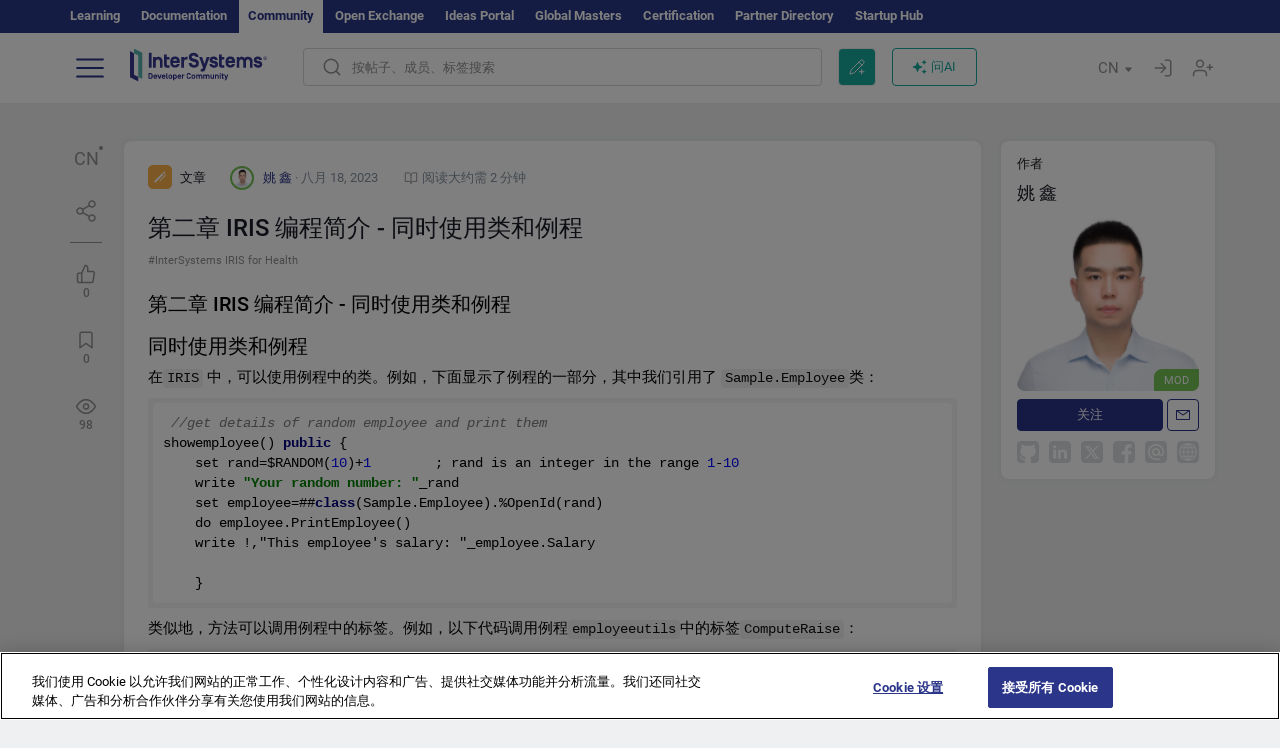

--- FILE ---
content_type: text/html; charset=utf-8
request_url: https://cn.community.intersystems.com/post/%E7%AC%AC%E4%BA%8C%E7%AB%A0-iris-%E7%BC%96%E7%A8%8B%E7%AE%80%E4%BB%8B-%E5%90%8C%E6%97%B6%E4%BD%BF%E7%94%A8%E7%B1%BB%E5%92%8C%E4%BE%8B%E7%A8%8B
body_size: 13295
content:
<!DOCTYPE html>
<html lang="zh-hant" dir="ltr" prefix="content: http://purl.org/rss/1.0/modules/content/ dc: http://purl.org/dc/terms/ foaf: http://xmlns.com/foaf/0.1/ og: http://ogp.me/ns# rdfs: http://www.w3.org/2000/01/rdf-schema# sioc: http://rdfs.org/sioc/ns# sioct: http://rdfs.org/sioc/types# skos: http://www.w3.org/2004/02/skos/core# xsd: http://www.w3.org/2001/XMLSchema#">
<head>
  <link rel="profile" href="http://www.w3.org/1999/xhtml/vocab"/>
  <meta name="viewport" content="width=device-width, initial-scale=1.0">
  <!--[if IE]><![endif]-->
<meta http-equiv="Content-Type" content="text/html; charset=utf-8" />
<script charset="UTF-8" src="//cdn.cookielaw.org/consent/a2fffda9-5a56-4639-9e87-c4936c8fc11e/OtAutoBlock.js" async="async" data-cfasync="false"></script>
<script charset="UTF-8" src="//cdn.cookielaw.org/consent/a2fffda9-5a56-4639-9e87-c4936c8fc11e/otSDKStub.js" async="async" data-cfasync="false" data-language="zh" data-domain-script="a2fffda9-5a56-4639-9e87-c4936c8fc11e"></script>
<meta name="twitter:card" content="summary" />
<meta property="og:title" content="第二章 IRIS 编程简介 - 同时使用类和例程" />
<meta name="twitter:title" content="第二章 IRIS 编程简介 - 同时使用类和例程" />
<meta property="og:description" content="
# 第二章 IRIS 编程简介 - 同时使用类和例程

# 同时使用类和例程

在` IRIS` 中，可以使用例程中的类。例如，下面显示了例程的一部分，其中我们引用了 `Sample.Employee `类：

```java
 //get details of random employee and print them
showemployee() public {
  " />
<meta name="twitter:description" content="
# 第二章 IRIS 编程简介 - 同时使用类和例程

# 同时使用类和例程

在` IRIS` 中，可以使用例程中的类。例如，下面显示了例程的一部分，其中我们引用了 `Sample.Employee `类：

```java
 //get details of random employee and print them
showemployee() public {
  " />
<meta property="og:image" content="https://community.intersystems.com/sites/all/themes/intersys/images/logo_social_media.jpg?1" />
<meta name="twitter:image" content="https://community.intersystems.com/sites/all/themes/intersys/images/logo_social_media.jpg?1" />
<meta property="og:url" content="https://cn.community.intersystems.com/post/%E7%AC%AC%E4%BA%8C%E7%AB%A0-iris-%E7%BC%96%E7%A8%8B%E7%AE%80%E4%BB%8B-%E5%90%8C%E6%97%B6%E4%BD%BF%E7%94%A8%E7%B1%BB%E5%92%8C%E4%BE%8B%E7%A8%8B" />
<meta name="twitter:url" content="https://cn.community.intersystems.com/post/%E7%AC%AC%E4%BA%8C%E7%AB%A0-iris-%E7%BC%96%E7%A8%8B%E7%AE%80%E4%BB%8B-%E5%90%8C%E6%97%B6%E4%BD%BF%E7%94%A8%E7%B1%BB%E5%92%8C%E4%BE%8B%E7%A8%8B" />
<meta property="og:site_name" content="InterSystems开发者社区" />
<meta name="twitter:site" content="InterSystems开发者社区" />
<link rel="icon" href="/favicon/android-chrome-192x192.png" type="image/png" sizes="192x192" />
<link rel="icon" href="/favicon/favicon-16x16.png" type="image/png" sizes="16x16" />
<link rel="mask-icon" href="/favicon/safari-pinned-tab.svg" type="image/png" />
<link rel="manifest" href="/favicon/manifest.json" />
<meta name="msapplication-TileColor" content="#ffffff" />
<meta name="msvalidate.01" content="4E0775EB9197D0609B483E81EEE44D3E" />
<meta name="msapplication-TileImage" content="/favicon/mstile-150x150.png" />
<meta name="theme-color" content="#ffffff" />
<meta name="description" content="第二章 IRIS 编程简介 - 同时使用类和例程 ⏩ 发帖人 ✅ 姚 鑫 ✅ InterSystems开发者社区 InterSystems IRIS for Health" />
<meta name="generator" content="Drupal 7 (http://drupal.org)" />
<link rel="canonical" href="https://cn.community.intersystems.com/post/%E7%AC%AC%E4%BA%8C%E7%AB%A0-iris-%E7%BC%96%E7%A8%8B%E7%AE%80%E4%BB%8B-%E5%90%8C%E6%97%B6%E4%BD%BF%E7%94%A8%E7%B1%BB%E5%92%8C%E4%BE%8B%E7%A8%8B" />
<link rel="shortlink" href="https://cn.community.intersystems.com/node/548006" />
    <title>第二章 IRIS 编程简介 - 同时使用类和例程 | InterSystems Developer Community | InterSystems</title>
  <link type="text/css" rel="stylesheet" href="/sites/default/files/advagg_css/css__9cWqptSUNYq5YedfIwh33VxtugFVWjDdEsblT8GhLKI__quUjyhSfbEukHj8a0hYvzm9VTmPALmSZvA0xfM_Oxzo__y3Jlbd3yRii-W61uJrxilSbeN3P-21ajsECsAAOwGZA.css" media="all" />
<link type="text/css" rel="stylesheet" href="/sites/default/files/advagg_css/css__LzcsEKcWdIvxJSZLOhmhz9opbdG4k63s6K3gTtDTkzg__IcmWHJxoSuZ6JARsj6qYoUrs7wfqASQoMZKI0_lqnJo__y3Jlbd3yRii-W61uJrxilSbeN3P-21ajsECsAAOwGZA.css" media="all" />
<link type="text/css" rel="stylesheet" href="/sites/default/files/advagg_css/css__MRgHwIW31RZOLKE55SBpt0eoWED02wq2IXA5fbDWn20___EFRur0IfJ8Xbqu1YooK8afK5HjRuAUUpUqyZ5_0v84__y3Jlbd3yRii-W61uJrxilSbeN3P-21ajsECsAAOwGZA.css" media="all" />
<link type="text/css" rel="stylesheet" href="/sites/default/files/advagg_css/css__i-YSl2A-PLE_icVHi9TDI6cfwvqsbnj2jEPT8ADp6yw__53jqVPE0_3hP8R7D-6KIFu5jGpdRsfgdGA648kbR1K8__y3Jlbd3yRii-W61uJrxilSbeN3P-21ajsECsAAOwGZA.css" media="all" />
<style>
/* <![CDATA[ */
sites/all/themes/intersys/js/highlight/styles/default.css

/* ]]> */
</style>
<link type="text/css" rel="stylesheet" href="/sites/default/files/advagg_css/css__aTh-YMDtumfiHX7VjP99G_NTB7Y7d2c6cIt82HSJSHE__oHHlZsFQfhClKhjnxz-u6ZAIKyN8lCnmRjDUORqC8SU__y3Jlbd3yRii-W61uJrxilSbeN3P-21ajsECsAAOwGZA.css" media="all" />
<link type="text/css" rel="stylesheet" href="/sites/default/files/advagg_css/css__1exPct3QAvO_isQr_6mFp1rnHtSBE4nG8RVarNIjRB8__XFEXAV_pHU-HNyhFAPZ0o6ykeNhu5xgUKxIn45XuM6E__y3Jlbd3yRii-W61uJrxilSbeN3P-21ajsECsAAOwGZA.css" media="all" />
</head>
<body class="navbar-is-fixed-top html not-front not-logged-in two-sidebars page-node page-node- page-node-548006 node-type-post i18n-zh-hant">
<script>
function StyleZoom() {
  const baseWidth = 2000;
  const maxZoom = 1.5;
  let zoom = 1 + Math.log(window.innerWidth / baseWidth) / 2; 
  if (zoom > maxZoom) {
    zoom = maxZoom;
  }
  if (zoom < 1) {
    zoom = 1;
  }
  document.body.style.zoom = zoom;
}

StyleZoom();

window.addEventListener("resize", StyleZoom);
</script>
<div class="page-row page-row-expanded">
        <header id="navbar" role="banner" class="navbar navbar-fixed-top navbar-default">
       <div class="header-exterlan-link"><div class="container-fluid" class="header-exterlan-link-height">
<a href="http://learning.intersystems.com/"  rel="nofollow">Learning</a> <a href="http://docs.intersystems.com/" rel="nofollow">Documentation</a> <span style="">Community</span> <a href="https://openexchange.intersystems.com/" rel="nofollow">Open Exchange</a> <a href="https://ideas.intersystems.com/" rel="nofollow">Ideas Portal</a> <a href="https://globalmasters.intersystems.com/" rel="nofollow">Global Masters</a> <a href="https://www.intersystems.com/support-learning/learning-services/certification-program/" rel="nofollow">Certification</a> <a href="https://partner.intersystems.com" rel="nofollow">Partner Directory</a>  <a href="https://startup.intersystems.com/" rel="nofollow">Startup Hub</a> 
</div></div>
       

        <div class="container-fluid intsys_menu">

          

            <div class="navbar-header">
               <section id="block-intsys-search-intsys-search" class="block block-intsys-search clearfix">

      
  <form class="intsys_search_form_auto" action="https://cn.community.intersystems.com/smartsearch" method="get" id="intsys-search-base-form" accept-charset="UTF-8"><div><div class="container-fluid"><div class="row">
<div class="col-grid-15 col-sm-3"> </div>

<div class="col-grid-15 col-sm-6">
<div class="input-group intsys-search-group">
<div class="form-item form-item-search form-type-textfield form-group"><input class="typehead form-control form-text" type="text" id="edit-search" name="search" value="" size="60" maxlength="128" /></div><div class="input-group-btn">
<button type="button" class="block-intsys-search-close-button"></button>
<button type="submit" class="ico-fastsearch"></button>
</div>
</div>
</div>



<div class="col-grid-15 col-sm-3"> </div>

</div></div></div></form>
</section>
<div class="block-intsys-search-button-mobile mobile-block nologin"></div>
<a href="/node/add/post" id="add-posttop-btn" class="btn-newtop-post-mobile mobile-block" title="New Post"></a>
				
<button type="button" class="navbar-toggle" data-toggle="collapse" data-target=".navbar-collapse"></button>

<div id="navmenuclose"></div><div id="navmenubutton"></div>

<a class="logo navbar-brand pull-left" href="https://cn.community.intersystems.com/">
<img src="/sites/all/themes/intersys/images/intersystems-logo.svg"/>
</a>

            </div>



             
          <div class="navbar-collapse collapse">
<div class="menutitlemob"><span>开发者社区</span><button type="button"  class="navbar-toggle-close" data-toggle="collapse" data-target=".navbar-collapse"></button>
<button data-toggle="modal" data-target="#login-chatgpt-modal" class="ask-dc-ai-btn-menu">Ask DC AI</button>	
</div>

	
<nav role="navigation" class="nologin">
  <div class="region region-navigation">
    <section id="block-tb-megamenu-menu-user-menu-chinese" class="block block-tb-megamenu clearfix">

      
  <div  class="tb-megamenu tb-megamenu-menu-user-menu-chinese">
  <ul  class="tb-megamenu-nav nav menu navbar-nav level-0 items-9">
  <li  data-id="12716" data-level="1" data-type="menu_item" data-class="" data-xicon="" data-caption="" data-alignsub="" data-group="0" data-hidewcol="0" data-hidesub="0" class="tb-megamenu-item level-1 mega dropdown">
          <a href="https://cn.community.intersystems.com/"  class="dropdown-toggle">
        
    帖子          <span class="caret"></span>
          </a>
  <div  data-class="" data-width="" class="tb-megamenu-submenu dropdown-menu mega-dropdown-menu nav-child">
  <div class="mega-dropdown-inner">
    <div  class="tb-megamenu-row row">
  <div  data-class="" data-width="12" data-hidewcol="0" id="tb-megamenu-column-1" class="tb-megamenu-column col-sm-12  mega-col-nav">
  <div class="tb-megamenu-column-inner mega-inner clearfix">
        <ul  class="tb-megamenu-subnav mega-nav level-1 items-5">
  <li  data-id="12721" data-level="2" data-type="menu_item" data-class="" data-xicon="" data-caption="" data-alignsub="" data-group="0" data-hidewcol="0" data-hidesub="0" class="tb-megamenu-item level-2 mega">
          <a href="https://cn.community.intersystems.com/tags/intersystems-official" >
        
    InterSystems 官方          </a>
  </li>

<li  data-id="12726" data-level="2" data-type="menu_item" data-class="" data-xicon="" data-caption="" data-alignsub="" data-group="0" data-hidewcol="0" data-hidesub="0" class="tb-megamenu-item level-2 mega">
          <a href="https://cn.community.intersystems.com/?filter=articles" >
        
    文章          </a>
  </li>

<li  data-id="12731" data-level="2" data-type="menu_item" data-class="" data-xicon="" data-caption="" data-alignsub="" data-group="0" data-hidewcol="0" data-hidesub="0" class="tb-megamenu-item level-2 mega">
          <a href="https://cn.community.intersystems.com/?filter=questions" >
        
    问题          </a>
  </li>

<li  data-id="12736" data-level="2" data-type="menu_item" data-class="" data-xicon="" data-caption="" data-alignsub="" data-group="0" data-hidewcol="0" data-hidesub="0" class="tb-megamenu-item level-2 mega">
          <a href="https://cn.community.intersystems.com/?filter=announcements" >
        
    公告          </a>
  </li>

<li  data-id="12741" data-level="2" data-type="menu_item" data-class="" data-xicon="" data-caption="" data-alignsub="" data-group="0" data-hidewcol="0" data-hidesub="0" class="tb-megamenu-item level-2 mega">
          <a href="https://cn.community.intersystems.com/?filter=discussion" >
        
    讨论          </a>
  </li>
</ul>
  </div>
</div>
</div>
  </div>
</div>
</li>

<li  data-id="12746" data-level="1" data-type="menu_item" data-class="" data-xicon="" data-caption="" data-alignsub="" data-group="0" data-hidewcol="0" data-hidesub="0" class="tb-megamenu-item level-1 mega">
          <a href="https://cn.community.intersystems.com/tagsclouds" >
        
    标签          </a>
  </li>

<li  data-id="12751" data-level="1" data-type="menu_item" data-class="" data-xicon="" data-caption="" data-alignsub="" data-group="0" data-hidewcol="0" data-hidesub="0" class="tb-megamenu-item level-1 mega dropdown">
          <a href="#"  class="dropdown-toggle" highlightingmenu="highlightingmenu1"">
        
    活动          <span class="caret"></span>
          </a>
  <div  data-class="" data-width="" class="tb-megamenu-submenu dropdown-menu mega-dropdown-menu nav-child">
  <div class="mega-dropdown-inner">
    <div  class="tb-megamenu-row row">
  <div  data-class="" data-width="12" data-hidewcol="0" id="tb-megamenu-column-2" class="tb-megamenu-column col-sm-12  mega-col-nav">
  <div class="tb-megamenu-column-inner mega-inner clearfix">
        <ul  class="tb-megamenu-subnav mega-nav level-1 items-4">
  <li  data-id="12756" data-level="2" data-type="menu_item" data-class="" data-xicon="" data-caption="" data-alignsub="" data-group="0" data-hidewcol="0" data-hidesub="0" class="tb-megamenu-item level-2 mega">
          <a href="https://cn.community.intersystems.com/post/%E7%AC%AC%E4%B8%89%E5%B1%8Aintersystems%E5%88%9B%E6%84%8F%E5%A4%A7%E8%B5%9B"  class="highlightingmenu1">
        
    InterSystems 想法竞赛          </a>
  </li>

<li  data-id="14366" data-level="2" data-type="menu_item" data-class="" data-xicon="" data-caption="" data-alignsub="" data-group="0" data-hidewcol="0" data-hidesub="0" class="tb-megamenu-item level-2 mega">
          <a href="https://cn.community.intersystems.com/contests/current"  class="highlightingmenu1">
        
    技术征文大赛          </a>
  </li>

<li  data-id="17641" data-level="2" data-type="menu_item" data-class="" data-xicon="" data-caption="" data-alignsub="" data-group="0" data-hidewcol="0" data-hidesub="0" class="tb-megamenu-item level-2 mega">
          <a href="https://openexchange.intersystems.com/contest/current" >
        
    编程竞赛          </a>
  </li>

<li  data-id="12761" data-level="2" data-type="menu_item" data-class="" data-xicon="" data-caption="" data-alignsub="" data-group="0" data-hidewcol="0" data-hidesub="0" class="tb-megamenu-item level-2 mega">
          <a href="https://cn.community.intersystems.com/events" >
        
    活动日历          </a>
  </li>
</ul>
  </div>
</div>
</div>
  </div>
</div>
</li>

<li  data-id="12766" data-level="1" data-type="menu_item" data-class="" data-xicon="" data-caption="" data-alignsub="" data-group="0" data-hidewcol="0" data-hidesub="0" class="tb-megamenu-item level-1 mega dropdown">
          <a href="#"  class="dropdown-toggle" highlightingmenu=""">
        
    产品          <span class="caret"></span>
          </a>
  <div  data-class="" data-width="" class="tb-megamenu-submenu dropdown-menu mega-dropdown-menu nav-child">
  <div class="mega-dropdown-inner">
    <div  class="tb-megamenu-row row">
  <div  data-class="" data-width="12" data-hidewcol="0" id="tb-megamenu-column-3" class="tb-megamenu-column col-sm-12  mega-col-nav">
  <div class="tb-megamenu-column-inner mega-inner clearfix">
        <ul  class="tb-megamenu-subnav mega-nav level-1 items-8">
  <li  data-id="12771" data-level="2" data-type="menu_item" data-class="" data-xicon="" data-caption="" data-alignsub="" data-group="0" data-hidewcol="0" data-hidesub="0" class="tb-megamenu-item level-2 mega">
          <a href="https://cn.community.intersystems.com/tags/intersystems-iris" >
        
    InterSystems IRIS          </a>
  </li>

<li  data-id="12776" data-level="2" data-type="menu_item" data-class="" data-xicon="" data-caption="" data-alignsub="" data-group="0" data-hidewcol="0" data-hidesub="0" class="tb-megamenu-item level-2 mega">
          <a href="https://cn.community.intersystems.com/tags/intersystems-iris-health" >
        
    InterSystems IRIS for Health          </a>
  </li>

<li  data-id="12781" data-level="2" data-type="menu_item" data-class="" data-xicon="" data-caption="" data-alignsub="" data-group="0" data-hidewcol="0" data-hidesub="0" class="tb-megamenu-item level-2 mega">
          <a href="https://cn.community.intersystems.com/tags/healthshare" >
        
    HealthShare          </a>
  </li>

<li  data-id="12786" data-level="2" data-type="menu_item" data-class="" data-xicon="" data-caption="" data-alignsub="" data-group="0" data-hidewcol="0" data-hidesub="0" class="tb-megamenu-item level-2 mega">
          <a href="https://cn.community.intersystems.com/tags/trakcare" >
        
    TrakCare          </a>
  </li>

<li  data-id="12791" data-level="2" data-type="menu_item" data-class="" data-xicon="" data-caption="" data-alignsub="" data-group="0" data-hidewcol="0" data-hidesub="0" class="tb-megamenu-item level-2 mega">
          <a href="https://cn.community.intersystems.com/tags/cach%C3%A9" >
        
    Caché          </a>
  </li>

<li  data-id="12796" data-level="2" data-type="menu_item" data-class="" data-xicon="" data-caption="" data-alignsub="" data-group="0" data-hidewcol="0" data-hidesub="0" class="tb-megamenu-item level-2 mega">
          <a href="https://cn.community.intersystems.com/tags/ensemble" >
        
    Ensemble          </a>
  </li>

<li  data-id="12801" data-level="2" data-type="menu_item" data-class="" data-xicon="" data-caption="" data-alignsub="" data-group="0" data-hidewcol="0" data-hidesub="0" class="tb-megamenu-item level-2 mega">
          <a href="https://cn.community.intersystems.com/tags/intersystems-iris-bi-deepsee" >
        
    InterSystems Analytics (DeepSee)          </a>
  </li>

<li  data-id="12806" data-level="2" data-type="menu_item" data-class="" data-xicon="" data-caption="" data-alignsub="" data-group="0" data-hidewcol="0" data-hidesub="0" class="tb-megamenu-item level-2 mega">
          <a href="https://cn.community.intersystems.com/tags/intersystems-natural-language-processing-nlp-iknow" >
        
    InterSystems Text Analytics (iKnow)          </a>
  </li>
</ul>
  </div>
</div>
</div>
  </div>
</div>
</li>

<li  data-id="14136" data-level="1" data-type="menu_item" data-class="" data-xicon="" data-caption="" data-alignsub="" data-group="0" data-hidewcol="0" data-hidesub="0" class="tb-megamenu-item level-1 mega dropdown">
          <a href="#"  class="dropdown-toggle" highlightingmenu=""">
        
    职位          <span class="caret"></span>
          </a>
  <div  data-class="" data-width="" class="tb-megamenu-submenu dropdown-menu mega-dropdown-menu nav-child">
  <div class="mega-dropdown-inner">
    <div  class="tb-megamenu-row row">
  <div  data-class="" data-width="12" data-hidewcol="0" id="tb-megamenu-column-4" class="tb-megamenu-column col-sm-12  mega-col-nav">
  <div class="tb-megamenu-column-inner mega-inner clearfix">
        <ul  class="tb-megamenu-subnav mega-nav level-1 items-2">
  <li  data-id="14271" data-level="2" data-type="menu_item" data-class="" data-xicon="" data-caption="" data-alignsub="" data-group="0" data-hidewcol="0" data-hidesub="0" class="tb-megamenu-item level-2 mega">
          <a href="https://cn.community.intersystems.com/tags/job-opportunity" >
        
    工作机会          </a>
  </li>

<li  data-id="14276" data-level="2" data-type="menu_item" data-class="" data-xicon="" data-caption="" data-alignsub="" data-group="0" data-hidewcol="0" data-hidesub="0" class="tb-megamenu-item level-2 mega">
          <a href="https://cn.community.intersystems.com/tags/job-wanted" >
        
    求职          </a>
  </li>
</ul>
  </div>
</div>
</div>
  </div>
</div>
</li>

<li  data-id="12811" data-level="1" data-type="menu_item" data-class="" data-xicon="" data-caption="" data-alignsub="" data-group="0" data-hidewcol="0" data-hidesub="0" class="tb-megamenu-item level-1 mega">
          <a href="https://cn.community.intersystems.com/members" >
        
    会员          </a>
  </li>

<li  data-id="12826" data-level="1" data-type="menu_item" data-class="" data-xicon="" data-caption="" data-alignsub="" data-group="0" data-hidewcol="0" data-hidesub="0" class="tb-megamenu-item level-1 mega dropdown">
          <a href="#"  class="dropdown-toggle" highlightingmenu="highlightingmenu1"">
        
    关于          <span class="caret"></span>
          </a>
  <div  data-class="" data-width="" class="tb-megamenu-submenu dropdown-menu mega-dropdown-menu nav-child">
  <div class="mega-dropdown-inner">
    <div  class="tb-megamenu-row row">
  <div  data-class="" data-width="12" data-hidewcol="0" id="tb-megamenu-column-5" class="tb-megamenu-column col-sm-12  mega-col-nav">
  <div class="tb-megamenu-column-inner mega-inner clearfix">
        <ul  class="tb-megamenu-subnav mega-nav level-1 items-7">
  <li  data-id="12831" data-level="2" data-type="menu_item" data-class="" data-xicon="" data-caption="" data-alignsub="" data-group="0" data-hidewcol="0" data-hidesub="0" class="tb-megamenu-item level-2 mega">
          <a href="https://cn.community.intersystems.com/about"  class="highlightingmenu1">
        
    关于我们          </a>
  </li>

<li  data-id="12836" data-level="2" data-type="menu_item" data-class="" data-xicon="" data-caption="" data-alignsub="" data-group="0" data-hidewcol="0" data-hidesub="0" class="tb-megamenu-item level-2 mega">
          <a href="https://cn.community.intersystems.com/tags/developer-community-faq" >
        
    常见问题          </a>
  </li>

<li  data-id="12841" data-level="2" data-type="menu_item" data-class="" data-xicon="" data-caption="" data-alignsub="" data-group="0" data-hidewcol="0" data-hidesub="0" class="tb-megamenu-item level-2 mega">
          <a href="https://cn.community.intersystems.com/tags/dc-feedback" >
        
    反馈          </a>
  </li>

<li  data-id="12851" data-level="2" data-type="menu_item" data-class="" data-xicon="" data-caption="" data-alignsub="" data-group="0" data-hidewcol="0" data-hidesub="0" class="tb-megamenu-item level-2 mega">
          <a href="https://github.com/intersystems-community/developer-community/issues" >
        
    报告问题          </a>
  </li>

<li  data-id="14776" data-level="2" data-type="menu_item" data-class="" data-xicon="" data-caption="" data-alignsub="" data-group="0" data-hidewcol="0" data-hidesub="0" class="tb-megamenu-item level-2 mega">
          <a href="https://ideas.intersystems.com/ideas" >
        
    分享想法          </a>
  </li>

<li  data-id="12846" data-level="2" data-type="menu_item" data-class="" data-xicon="" data-caption="" data-alignsub="" data-group="0" data-hidewcol="0" data-hidesub="0" class="tb-megamenu-item level-2 mega">
          <a href="https://public-analytics.community.intersystems.com/dsw/index.html#/DCANALYTICS" >
        
    分析          </a>
  </li>

<li  data-id="12856" data-level="2" data-type="menu_item" data-class="" data-xicon="" data-caption="" data-alignsub="" data-group="0" data-hidewcol="0" data-hidesub="0" class="tb-megamenu-item level-2 mega">
          <a href="https://www.intersystems.com/who-we-are/contact-us/" >
        
    联系我们          </a>
  </li>
</ul>
  </div>
</div>
</div>
  </div>
</div>
</li>
</ul>
</div>

</section>
  </div>
<a href="https://login.intersystems.com/oauth2/authorize?redirect_uri=https%3A//cn.community.intersystems.com/loginoauth&amp;response_type=code&amp;scope=openid%20profile%20email%20sso_person%20mapped_org&amp;state=https%3A//cn.community.intersystems.com/post/%25E7%25AC%25AC%25E4%25BA%258C%25E7%25AB%25A0-iris-%25E7%25BC%2596%25E7%25A8%258B%25E7%25AE%2580%25E4%25BB%258B-%25E5%2590%258C%25E6%2597%25B6%25E4%25BD%25BF%25E7%2594%25A8%25E7%25B1%25BB%25E5%2592%258C%25E4%25BE%258B%25E7%25A8%258B&amp;nonce=%7Bnonce%7D&amp;client_id=UQooTI8dIdL11fyD7oDl5BFHBSwwc3JVQzXiyGTLETY&amp;ssoPrompt=create" class="block-personal-form btn-create-intsys nomobile" title="创建帐户"></a><a href="https://login.intersystems.com/oauth2/authorize?redirect_uri=https%3A//cn.community.intersystems.com/loginoauth&amp;response_type=code&amp;scope=openid%20profile%20email%20sso_person%20mapped_org&amp;state=https%3A//cn.community.intersystems.com/post/%25E7%25AC%25AC%25E4%25BA%258C%25E7%25AB%25A0-iris-%25E7%25BC%2596%25E7%25A8%258B%25E7%25AE%2580%25E4%25BB%258B-%25E5%2590%258C%25E6%2597%25B6%25E4%25BD%25BF%25E7%2594%25A8%25E7%25B1%25BB%25E5%2592%258C%25E4%25BE%258B%25E7%25A8%258B&amp;nonce=%7Bnonce%7D&amp;client_id=UQooTI8dIdL11fyD7oDl5BFHBSwwc3JVQzXiyGTLETY" class="block-personal-form btn-login-intsys nomobile" title="登录"></a><section id="block-locale-language" class="block block-locale clearfix">

        <h2 class="block-title">CN <span class="caret"></span></h2>
    
  <ul class="language-switcher-locale-url"><li class="es first"><a href="https://es.community.intersystems.com/" class="language-link" xml:lang="es" > </a></li>
<li class="pt"><a href="https://pt.community.intersystems.com/" class="language-link" xml:lang="pt" > </a></li>
<li class="ja"><a href="https://jp.community.intersystems.com/" class="language-link" xml:lang="ja" > </a></li>
<li class="zh-hant active"><a href="https://cn.community.intersystems.com/" class="language-link active" xml:lang="zh-hant" > </a></li>
<li class="fr"><a href="https://fr.community.intersystems.com/" class="language-link" xml:lang="fr" > </a></li>
<li class="en last"><a href="https://community.intersystems.com/" class="language-link" xml:lang="en" > </a></li>
</ul>
</section>
<span class="block-intsys-search-area" aria-hidden="true">
<div class="block-intsys-search-button">按帖子、成员、标签搜索</div>
<button class="btn-newtop-post" data-toggle="modal" data-target="#login-post-modal" title="发布新帖"></button><button data-toggle="modal" data-target="#login-chatgpt-modal" class="ask-dc-ai-btn">问AI</button>
</span>

   <div class="intsys-navbar-link-show">
<ul class="tb-megamenu-nav nav menu navbar-nav level-0 items-100000 add-link-processed" style="text-align: left;">
<li data-id="720" data-level="1" data-type="menu_item" data-class="" data-xicon="is-icon icon-book" data-caption="" data-alignsub="" data-group="0" data-hidewcol="0" data-hidesub="0" class="tb-megamenu-item level-1 mega dropdown">
<a href="https://login.intersystems.com/oauth2/authorize?redirect_uri=https%3A//cn.community.intersystems.com/loginoauth&amp;response_type=code&amp;scope=openid%20profile%20email%20sso_person%20mapped_org&amp;state=https%3A//cn.community.intersystems.com/post/%25E7%25AC%25AC%25E4%25BA%258C%25E7%25AB%25A0-iris-%25E7%25BC%2596%25E7%25A8%258B%25E7%25AE%2580%25E4%25BB%258B-%25E5%2590%258C%25E6%2597%25B6%25E4%25BD%25BF%25E7%2594%25A8%25E7%25B1%25BB%25E5%2592%258C%25E4%25BE%258B%25E7%25A8%258B&amp;nonce=%7Bnonce%7D&amp;client_id=UQooTI8dIdL11fyD7oDl5BFHBSwwc3JVQzXiyGTLETY&amp;ssoPrompt=create" class="block-personal-form btn-create-intsys nomobile" title="创建帐户"></a></li><li data-id="720" data-level="1" data-type="menu_item" data-class="" data-xicon="is-icon icon-book" data-caption="" data-alignsub="" data-group="0" data-hidewcol="0" data-hidesub="0" class="tb-megamenu-item level-1 mega dropdown">
<a href="https://login.intersystems.com/oauth2/authorize?redirect_uri=https%3A//cn.community.intersystems.com/loginoauth&amp;response_type=code&amp;scope=openid%20profile%20email%20sso_person%20mapped_org&amp;state=https%3A//cn.community.intersystems.com/post/%25E7%25AC%25AC%25E4%25BA%258C%25E7%25AB%25A0-iris-%25E7%25BC%2596%25E7%25A8%258B%25E7%25AE%2580%25E4%25BB%258B-%25E5%2590%258C%25E6%2597%25B6%25E4%25BD%25BF%25E7%2594%25A8%25E7%25B1%25BB%25E5%2592%258C%25E4%25BE%258B%25E7%25A8%258B&amp;nonce=%7Bnonce%7D&amp;client_id=UQooTI8dIdL11fyD7oDl5BFHBSwwc3JVQzXiyGTLETY" class="block-personal-form btn-login-intsys nomobile" title="登录"></a></li>
 </ul>
</div>


    <div class="mobile-block language-switcher-url">
<div class="language-switcher-block" onClick="jQuery('.language-switcher-list').toggle();">语种 <div class="language-switcher-nowlang">CN<span>|</span><div class="language-switcher-mobico"></div></div></div>
<div class="language-switcher-list">
        <a href="https://es.community.intersystems.com/" class="">ES</a><a href="https://pt.community.intersystems.com/" class="">PT</a><a href="https://jp.community.intersystems.com/" class="">JP</a><a href="https://cn.community.intersystems.com/" class="active">CN</a><a href="https://fr.community.intersystems.com/" class="">FR</a><a href="https://community.intersystems.com/" class="">EN</a>        </div>
    </div>

</nav>

</div>
          
        </div>

    </header>
    <div id="drupalmessages"></div>    <div class="main-container container-fluid">

        <header role="banner" id="page-header">
                  </header>
  

                <div class="row">
              <div class="">
                  <section class="col-sm-12">
                                      </section>
              </div>
          </div>
      
        <div class="row">

                        <aside class="col-grid-15 col-sm-1"
                     role="complementary">
                  <div class="region region-sidebar-first">
    <section id="block-intsys-blocks-intsys-posts-more-options" class="block block-intsys-blocks clearfix">

      
  <div class="post-full-actions"><div class="btn-post-actions"><div class="actions-margin"><div id="btn-post-translate" class="btn-post-translate btn-post-ico">CN</div></div><div class="postactions-drop" id="drop-btn-post-translate"><ul class="links" id="block-translate-language"><li class="language-share language-active"><a href="https://cn.community.intersystems.com/node/548006/translation?lang=es">Español</a></li><li class="language-share language-active"><a href="https://cn.community.intersystems.com/node/548006/translation?lang=pt">Portuguese</a></li><li class="language-share language-active"><a href="https://cn.community.intersystems.com/node/548006/translation?lang=ja">日本語</a></li><li class="language-share language-active"><a href="https://cn.community.intersystems.com/node/548006/translation?lang=fr">Français</a></li><li class="language-share language-active"><a href="https://cn.community.intersystems.com/node/548006/translation?lang=en">English</a></li></ul>	</div></div><div class="btn-post-actions"><div class="actions-margin"><div id="btn-post-share" class="btn-post-share btn-post-ico"></div></div><div class="postactions-drop" id="drop-btn-post-share"><ul class="links"><li><a class="service-links-wechat" href="#" onclick="return false;">WeChat<img class="qr_wechat" src="/qr?data=https://cn.community.intersystems.com/post/%E7%AC%AC%E4%BA%8C%E7%AB%A0-iris-%E7%BC%96%E7%A8%8B%E7%AE%80%E4%BB%8B-%E5%90%8C%E6%97%B6%E4%BD%BF%E7%94%A8%E7%B1%BB%E5%92%8C%E4%BE%8B%E7%A8%8B"></a></li></ul><ul class="links"><li><a class="service-links-copy link-clipboard" href="javascript:" data-clipboard-text="https://cn.community.intersystems.com/node/548006">分享链接</a></li></ul><ul class="links"><li class="service-links-reddit first"><a href="http://reddit.com/submit?url=https%3A//cn.community.intersystems.com/post/%25E7%25AC%25AC%25E4%25BA%258C%25E7%25AB%25A0-iris-%25E7%25BC%2596%25E7%25A8%258B%25E7%25AE%2580%25E4%25BB%258B-%25E5%2590%258C%25E6%2597%25B6%25E4%25BD%25BF%25E7%2594%25A8%25E7%25B1%25BB%25E5%2592%258C%25E4%25BE%258B%25E7%25A8%258B&amp;title=%E7%AC%AC%E4%BA%8C%E7%AB%A0%20IRIS%20%E7%BC%96%E7%A8%8B%E7%AE%80%E4%BB%8B%20-%20%E5%90%8C%E6%97%B6%E4%BD%BF%E7%94%A8%E7%B1%BB%E5%92%8C%E4%BE%8B%E7%A8%8B" class="service-links-reddit" rel="nofollow" target="_blank">Reddit</a></li>
<li class="service-links-linkedin last"><a href="http://www.linkedin.com/shareArticle?mini=true&amp;url=https%3A//cn.community.intersystems.com/post/%25E7%25AC%25AC%25E4%25BA%258C%25E7%25AB%25A0-iris-%25E7%25BC%2596%25E7%25A8%258B%25E7%25AE%2580%25E4%25BB%258B-%25E5%2590%258C%25E6%2597%25B6%25E4%25BD%25BF%25E7%2594%25A8%25E7%25B1%25BB%25E5%2592%258C%25E4%25BE%258B%25E7%25A8%258B&amp;title=%E7%AC%AC%E4%BA%8C%E7%AB%A0%20IRIS%20%E7%BC%96%E7%A8%8B%E7%AE%80%E4%BB%8B%20-%20%E5%90%8C%E6%97%B6%E4%BD%BF%E7%94%A8%E7%B1%BB%E5%92%8C%E4%BE%8B%E7%A8%8B&amp;summary=&amp;source=InterSystems%20Developer%20Community" class="service-links-linkedin" rel="nofollow" target="_blank">LinkedIn</a></li>
</ul></div></div><div class='linepostblockstat'></div><div class="btn-post-actions one"><div class="actions-margin"><div id="btn-post-like" data-toggle = "modal" data-target="#login-rating-modal" class="btn-post-like btn-post-ico one"><span>0</span></div></div></div><div class="btn-post-actions one"><div class="actions-margin"><div id="btn-post-star" data-toggle = "modal" data-target="#login-rating-modal" class="btn-post-star btn-post-ico one"><span>0</span></div></div></div><div class="btn-post-actions noaction"><div><div id="btn-post-view"  class="btn-post-view btn-post-ico one"><span>98</span></div></div></div>
</section>
  </div>
              </aside>  <!-- /#sidebar-first -->
          
            <section class="col-grid-15 col-sm-8" >
             <div class="subsection">
       <div class="row top-content">


                                              <div class="container-fluid">
                                </div>
              
            <div class="container-fluid">
              

            </div>
        </div>




                                                          <div class="region region-content">
    <section id="block-system-main" class="block block-system clearfix">

      
  <div itemscope itemprop="mainEntity" itemtype="https://schema.org/Article"><div><div class="views-row node node-post node-full"  about="https://cn.community.intersystems.com/post/%E7%AC%AC%E4%BA%8C%E7%AB%A0-iris-%E7%BC%96%E7%A8%8B%E7%AE%80%E4%BB%8B-%E5%90%8C%E6%97%B6%E4%BD%BF%E7%94%A8%E7%B1%BB%E5%92%8C%E4%BE%8B%E7%A8%8B" typeof="sioc:Item foaf:Document">
<article id="post-548006" class="node node-post node-full clearfix" >
<div class="row ">
<div  class="col-xs-12">
<div class="col-sm-8 col-xs-12 node-actions text-left">

<span class="top-teaser"><span class="teaser-node-icon article-node-icon"></span> <span class="name-teaser">文章</span>  
<span class="user-teaser">
  <div class="user-picture">
    <span class="img_teaser moderator " style="background-image:url(https://community.intersystems.com/sites/default/files/styles/thumbnail/public/pictures/picture-236891-1612225483.png?itok=8z2fg_nZ);"></span>  </div>
<span property="dc:date dc:created" content="2023-08-18T18:57:33-04:00" datatype="xsd:dateTime" rel="sioc:has_creator"> <span itemprop="author" itemscope itemtype="http://schema.org/Person"><a itemprop="url" href="https://cn.community.intersystems.com/user/%E5%A7%9A-%E9%91%AB" title="" class="username" xml:lang="" about="https://cn.community.intersystems.com/user/%E5%A7%9A-%E9%91%AB" typeof="sioc:UserAccount" property="foaf:name" datatype=""><span itemprop="name">姚 鑫</span></a></span> <small itemprop="dateCreated" datetime="2023-08-18T18:57:33-04:00"> &#183; 八月 18, 2023</small></span> 
<span class="time-read"><span class="clock-icon"></span> 阅读大约需 2 分钟</span> 
</span>
</span>
</div>
<div class="col-sm-4 col-xs-12 node-actions text-right desktop-block">

                    
 
           
</div></div></div>
<div class="row ">
<div class="col-md-12 articleclass articleclasszh-hant ">
<h1 class="page-header" id="page-title" itemprop="headline">第二章 IRIS 编程简介 - 同时使用类和例程</h1>
<div class="node-tags"><span class="teaser-tags"><a href="https://cn.community.intersystems.com/tags/intersystems-iris-health" typeof="skos:Concept" property="rdfs:label skos:prefLabel" datatype="" class="teaser-tag">#InterSystems IRIS for Health</a></span></div><div itemprop="articleBody"><div class="field field-name-field-body field-type-text-long field-label-hidden"><div class="field-items"><div class="field-item even"><!DOCTYPE html PUBLIC "-//W3C//DTD HTML 4.0 Transitional//EN" "http://www.w3.org/TR/REC-html40/loose.dtd">
<html><body><h1>&#31532;&#20108;&#31456; IRIS &#32534;&#31243;&#31616;&#20171; - &#21516;&#26102;&#20351;&#29992;&#31867;&#21644;&#20363;&#31243;</h1>
<h1>&#21516;&#26102;&#20351;&#29992;&#31867;&#21644;&#20363;&#31243;</h1>
<p>&#22312;<code>IRIS</code> &#20013;&#65292;&#21487;&#20197;&#20351;&#29992;&#20363;&#31243;&#20013;&#30340;&#31867;&#12290;&#20363;&#22914;&#65292;&#19979;&#38754;&#26174;&#31034;&#20102;&#20363;&#31243;&#30340;&#19968;&#37096;&#20998;&#65292;&#20854;&#20013;&#25105;&#20204;&#24341;&#29992;&#20102; <code>Sample.Employee</code>&#31867;&#65306;</p>
<pre><code class="java"> //get details of random employee and print them
showemployee() public {
    set rand=$RANDOM(10)+1        ; rand is an integer in the range 1-10
    write "Your random number: "_rand
    set employee=##class(Sample.Employee).%OpenId(rand)  
    do employee.PrintEmployee()
    write !,"This employee's salary: "_employee.Salary

    }
</code></pre><p>&#31867;&#20284;&#22320;&#65292;&#26041;&#27861;&#21487;&#20197;&#35843;&#29992;&#20363;&#31243;&#20013;&#30340;&#26631;&#31614;&#12290;&#20363;&#22914;&#65292;&#20197;&#19979;&#20195;&#30721;&#35843;&#29992;&#20363;&#31243;<code>employeeutils</code>&#20013;&#30340;&#26631;&#31614;<code>ComputeRaise</code>&#65306;</p>
<pre><code class="java">Method RaiseSalary() As %Numeric
{
    set newsalary=$$ComputeRaise^employeeutils(..Salary)
    return newsalary
}
</code></pre><h1>Globals&#31616;&#20171;</h1>
<p><strong><code>IRIS</code> &#25903;&#25345;&#19968;&#31181;&#22312;&#20854;&#20182;&#32534;&#31243;&#35821;&#35328;&#20013;&#19981;&#23384;&#22312;&#30340;&#29305;&#27530;&#21464;&#37327;&#65307;&#36825;&#26159;&#19968;&#20010;&#20840;&#23616;&#21464;&#37327;&#65292;&#36890;&#24120;&#31616;&#31216;&#20026;<code>Global</code>&#12290;&#22312; <code>IRIS</code> &#20013;&#65292;&#26415;&#35821;<code>Global</code>&#34920;&#31034;&#35813;&#25968;&#25454;&#21487;&#20379;&#35775;&#38382;&#35813;&#25968;&#25454;&#24211;&#30340;&#25152;&#26377;&#36827;&#31243;&#20351;&#29992;&#12290;&#36825;&#31181;&#29992;&#27861;&#19982;&#20854;&#20182;&#32534;&#31243;&#35821;&#35328;&#19981;&#21516;&#65292;&#22312;&#20854;&#20182;&#32534;&#31243;&#35821;&#35328;&#20013;&#65292;<code>Global</code>&#24847;&#21619;&#30528;&ldquo;&#21487;&#20379;&#35813;&#27169;&#22359;&#20013;&#30340;&#25152;&#26377;&#20195;&#30721;&#20351;&#29992;&rdquo;&#12290;<code>Global</code>&#30340;&#20869;&#23481;&#23384;&#20648;&#22312; <code>IRIS</code> &#25968;&#25454;&#24211;&#20013;</strong>&#12290;</p>
<p>&#22312; <code>IRIS</code> &#20013;&#65292;&#25968;&#25454;&#24211;&#20165;&#21253;&#21547;<code>Global</code>&#65307;&#29978;&#33267;&#20195;&#30721;&#20063;&#23384;&#20648;&#22312;<code>Global</code>&#20013;&#12290;&#22312;&#26368;&#20302;&#32423;&#21035;&#65292;&#23545;&#25968;&#25454;&#30340;&#25152;&#26377;&#35775;&#38382;&#37117;&#26159;&#36890;&#36807;&#30452;&#25509;<code>Global</code>&#35775;&#38382;&#23436;&#25104;&#30340;&#65292;&#21363;&#36890;&#36807;&#20351;&#29992;&#30452;&#25509;&#19982;<code>Global</code>&#19968;&#36215;&#20351;&#29992;&#30340;&#21629;&#20196;&#21644;&#20989;&#25968;&#12290;</p>
<p>&#24403;&#20351;&#29992;&#25345;&#20037;&#31867;&#26102;&#65292;&#21487;&#20197;&#36890;&#36807;&#20197;&#19979;&#26041;&#24335;&#21019;&#24314;&#12289;&#20462;&#25913;&#21644;&#21024;&#38500;&#23384;&#20648;&#30340;&#25968;&#25454;&#65306;</p>
<ul>
<li>&#22312; <code>ObjectScript</code> &#20013;&#65292;&#20351;&#29992; <code>%New()</code>&#12289;<code>%Save()</code>&#12289;<code>%Open()</code> &#21644; <code>%Delete()</code> &#31561;&#26041;&#27861;&#12290;</li>
<li>&#22312; <code>Python</code> &#20013;&#65292;&#20351;&#29992; <code>_New()</code>&#12289;<code>_Save()</code>&#12289;<code>_Open()</code> &#21644; <code>_Delete()</code> &#31561;&#26041;&#27861;&#12290;</li>
<li>&#22312; <code>ObjectScript</code> &#20013;&#65292;&#20351;&#29992;&#30452;&#25509;<code>global</code> &#35775;&#38382;&#12290;</li>
<li>&#22312;<code>Python</code>&#20013;&#65292;&#20351;&#29992;<code>gref()</code>&#26041;&#27861;&#25552;&#20379;&#30452;&#25509;&#30340;&#20840;&#23616;&#35775;&#38382;&#12290;</li>
<li>&#36890;&#36807;&#20351;&#29992; <code>SQL</code>&#12290;</li>
</ul>
<p>&#22312;&#20869;&#37096;&#65292;&#31995;&#32479;&#22987;&#32456;&#20351;&#29992;&#30452;&#25509;<code>global</code>&#35775;&#38382;&#12290;</p>
<p><strong>&#31243;&#24207;&#21592;&#19981;&#19968;&#23450;&#24517;&#39035;&#30452;&#25509;&#20351;&#29992;<code>global</code>&#65292;&#20294;&#20102;&#35299;&#23427;&#20204;&#20197;&#21450;&#23427;&#20204;&#30340;&#20351;&#29992;&#26041;&#24335;&#20250;&#24456;&#26377;&#24110;&#21161;&#12290;</strong></p></body></html>
</div></div></div></div>   
</div>
</div>
 </article></div><div id="commentscreate" data-share="#commentscreate"><div  data-group="post-548006" data-form="add-comment-to-post-548006"><div class="panel panel-default margin-top-lg margin-bottom-none comment-form add-first-comment-to-post noactive"><div class="comment-discussion"><span class="count-discussion">讨论 (0)</span><span class="views_count_subscribe"><a title="订阅" data-toggle = "modal" data-target="#login-rating-modal" href="javascript:void(0)" class="unlogged inactive"><span   class="inactive intsys-subscribers teaser-small-icon"></span>1</a></span></div>

            <div class="panel-body"><div class="texareanoactive" data-toggle="modal" data-target="#login-post-modal">登录或注册以继续</div>
<div class="form-actions form-wrapper form-group"><button class="btn btn-success form-submit form-submit btn btn-success" data-toggle="modal" data-target="#login-post-modal">添加回复</button></div>
			
			</div>
        </div></div></div>

  
  <div class="hidden" itemprop="url">https://cn.community.intersystems.com/post/%E7%AC%AC%E4%BA%8C%E7%AB%A0-iris-%E7%BC%96%E7%A8%8B%E7%AE%80%E4%BB%8B-%E5%90%8C%E6%97%B6%E4%BD%BF%E7%94%A8%E7%B1%BB%E5%92%8C%E4%BE%8B%E7%A8%8B</div></div></div>
</section>
  </div>
           </div> </section>

                        <aside class="col-grid-15 col-sm-3"
                     role="complementary">
                  <div class="region region-sidebar-second">
    <section id="block-intsys-blocks-intsys-author-post" class="block block-intsys-blocks desktop-block clearfix">

      
  <section class="block block-block sidebar-greybox intsys-author-post clearfix"><h2>作者</h2><div class="realname-block"><a href="https://cn.community.intersystems.com/user/%E5%A7%9A-%E9%91%AB">姚 鑫</a></div><div class="image-user-block moderator " style="background-image:url(https://community.intersystems.com/sites/default/files/styles/large/public/pictures/picture-236891-1612225483.png?itok=iEg8KR-9);"><a href="https://cn.community.intersystems.com/about#intsys-team" class="teamlink" title="Community Moderator">MOD</a></div><div class="buttons-user-block"><div class="following-link"><a href="javascript:void(0);" data-toggle="modal" data-target="#login-post-modal">关注</a></div><div class="pm-user-button"><a href="javascript:void(0);" data-toggle="modal" data-target="#login-post-modal" class="pm-user-block"></a></div></div><div class="mentionslink"><img src="/sites/all/themes/intersys/svg/uugithub.svg?1"><img src="/sites/all/themes/intersys/svg/uulinkedin.svg?1"><img src="/sites/all/themes/intersys/svg/uutwitter.svg?1"><img src="/sites/all/themes/intersys/svg/uufacebook.svg?1"><img src="/sites/all/themes/intersys/svg/uumail.svg?1"><img src="/sites/all/themes/intersys/svg/uuweb.svg?1"></div></section>
</section>
  </div>
              </aside>  <!-- /#sidebar-second -->
          
        </div>
    </div>
</div>
 <div class="page-row">

   <div class="container mediamobile">
      		</div>

<div class="container"><footer class="footer">

        <div class="container">
 <div class="row">

                <div class="col-xs-12 col-sm-12 col-md-6 text-center footer-links">
<ul class=" list-inline"><li><a target="_blank" rel="noopener noreferrer" href="http://www.intersystems.com/privacy-policy/" rel="nofollow">隐私与条款</a></li><li><a target="_blank" rel="noopener noreferrer" href="https://www.intersystems.com/guarantee/" rel="nofollow">保证</a></li><li><a target="_blank" rel="noopener noreferrer" href="https://www.intersystems.com/section-508/" rel="nofollow">第 508 款条例</a></li><li><a target="_blank" rel="noopener noreferrer" href="https://community.intersystems.com/intersystems-online-programming-contest-terms" rel="nofollow">竞赛条款</a></li><li ><span class="ot-sdk-show-settings">Cookies Settings</span></li></ul>
                </div>
<div class="col-xs-12 col-sm-12 col-md-6  text-center float-left footer-copyright">
                    © 2026 InterSystems Corporation, Cambridge, MA. <nobr>保留所有权利。</nobr>                </div>
            </div>

        </div>
    </footer></div>
</div>
<div id="login-oauth-modal" class="modal fade" role="dialog">
    <div class="modal-dialog">
        <!-- Modal content-->
        <div class="modal-content">
            <div class="modal-body text-center">
                <div class="close" data-dismiss="modal"><span class="closeone"></span><span class="closetwo"></span></div>
<div class="loginiframe"><div class="spinner"></div></div>
            </div>
        </div>
    </div>
</div>

<div id="register-oauth-modal" class="modal fade" role="dialog">
    <div class="modal-dialog">
        <!-- Modal content-->
        <div class="modal-content">
            <div class="modal-body text-center">
                <div class="close" data-dismiss="modal"><span class="closeone"></span><span class="closetwo"></span></div>
<div class="loginiframe"><div class="spinner"></div></div>
            </div>
        </div>
    </div>
</div>

<div id="login-chatgpt-modal" class="modal fade" role="dialog">
    <div class="modal-dialog">
        <!-- Modal content-->
 <div class="modal-content">
            <div class="modal-body text-center">
                <div class="close" data-dismiss="modal"><span class="closeone"></span><span class="closetwo"></span></div>
                <h3>登录或注册</h3>
                <p>登录或创建一个新帐户以继续</p>
                <div><a href="https://login.intersystems.com/oauth2/authorize?redirect_uri=https%3A//cn.community.intersystems.com/loginoauth&amp;response_type=code&amp;scope=openid%20profile%20email%20sso_person%20mapped_org&amp;state=https%3A//cn.community.intersystems.com/ask-dc-ai&amp;nonce=%7Bnonce%7D&amp;client_id=UQooTI8dIdL11fyD7oDl5BFHBSwwc3JVQzXiyGTLETY" class="btn btn-successes login">登录</a><a href="https://login.intersystems.com/oauth2/authorize?redirect_uri=https%3A//cn.community.intersystems.com/loginoauth&amp;response_type=code&amp;scope=openid%20profile%20email%20sso_person%20mapped_org&amp;state=https%3A//cn.community.intersystems.com/ask-dc-ai&amp;nonce=%7Bnonce%7D&amp;client_id=UQooTI8dIdL11fyD7oDl5BFHBSwwc3JVQzXiyGTLETY&amp;ssoPrompt=create" class="btn btn-default sugnup">注册</a></div>
            </div>
        </div>
    </div>
</div>
<div id="login-comment-modal" class="modal fade" role="dialog">
    <div class="modal-dialog">
        <!-- Modal content-->
 <div class="modal-content">
            <div class="modal-body text-center">
                <div class="close" data-dismiss="modal"><span class="closeone"></span><span class="closetwo"></span></div>
                <h3>登录或注册</h3>
                <p>登录或创建一个新帐户以继续</p>
                <div><a href="https://login.intersystems.com/oauth2/authorize?redirect_uri=https%3A//cn.community.intersystems.com/loginoauth&amp;response_type=code&amp;scope=openid%20profile%20email%20sso_person%20mapped_org&amp;state=https%3A//cn.community.intersystems.com/post/%25E7%25AC%25AC%25E4%25BA%258C%25E7%25AB%25A0-iris-%25E7%25BC%2596%25E7%25A8%258B%25E7%25AE%2580%25E4%25BB%258B-%25E5%2590%258C%25E6%2597%25B6%25E4%25BD%25BF%25E7%2594%25A8%25E7%25B1%25BB%25E5%2592%258C%25E4%25BE%258B%25E7%25A8%258B&amp;nonce=%7Bnonce%7D&amp;client_id=UQooTI8dIdL11fyD7oDl5BFHBSwwc3JVQzXiyGTLETY" class="btn btn-successes login">登录</a><a href="https://login.intersystems.com/oauth2/authorize?redirect_uri=https%3A//cn.community.intersystems.com/loginoauth&amp;response_type=code&amp;scope=openid%20profile%20email%20sso_person%20mapped_org&amp;state=https%3A//cn.community.intersystems.com/post/%25E7%25AC%25AC%25E4%25BA%258C%25E7%25AB%25A0-iris-%25E7%25BC%2596%25E7%25A8%258B%25E7%25AE%2580%25E4%25BB%258B-%25E5%2590%258C%25E6%2597%25B6%25E4%25BD%25BF%25E7%2594%25A8%25E7%25B1%25BB%25E5%2592%258C%25E4%25BE%258B%25E7%25A8%258B&amp;nonce=%7Bnonce%7D&amp;client_id=UQooTI8dIdL11fyD7oDl5BFHBSwwc3JVQzXiyGTLETY&amp;ssoPrompt=create" class="btn btn-default sugnup">注册</a></div>
            </div>
        </div>
    </div>
</div>
<div id="login-rating-modal" class="modal fade" role="dialog">
    <div class="modal-dialog">
        <!-- Modal content-->
        <div class="modal-content">
            <div class="modal-body text-center">
                <div class="close" data-dismiss="modal"><span class="closeone"></span><span class="closetwo"></span></div>
                <h3>登录或注册</h3>
                <p>登录或创建一个新帐户以继续</p>
                <div><a href="https://login.intersystems.com/oauth2/authorize?redirect_uri=https%3A//cn.community.intersystems.com/loginoauth&amp;response_type=code&amp;scope=openid%20profile%20email%20sso_person%20mapped_org&amp;state=https%3A//cn.community.intersystems.com/post/%25E7%25AC%25AC%25E4%25BA%258C%25E7%25AB%25A0-iris-%25E7%25BC%2596%25E7%25A8%258B%25E7%25AE%2580%25E4%25BB%258B-%25E5%2590%258C%25E6%2597%25B6%25E4%25BD%25BF%25E7%2594%25A8%25E7%25B1%25BB%25E5%2592%258C%25E4%25BE%258B%25E7%25A8%258B&amp;nonce=%7Bnonce%7D&amp;client_id=UQooTI8dIdL11fyD7oDl5BFHBSwwc3JVQzXiyGTLETY" class="btn btn-successes login">登录</a><a href="https://login.intersystems.com/oauth2/authorize?redirect_uri=https%3A//cn.community.intersystems.com/loginoauth&amp;response_type=code&amp;scope=openid%20profile%20email%20sso_person%20mapped_org&amp;state=https%3A//cn.community.intersystems.com/post/%25E7%25AC%25AC%25E4%25BA%258C%25E7%25AB%25A0-iris-%25E7%25BC%2596%25E7%25A8%258B%25E7%25AE%2580%25E4%25BB%258B-%25E5%2590%258C%25E6%2597%25B6%25E4%25BD%25BF%25E7%2594%25A8%25E7%25B1%25BB%25E5%2592%258C%25E4%25BE%258B%25E7%25A8%258B&amp;nonce=%7Bnonce%7D&amp;client_id=UQooTI8dIdL11fyD7oDl5BFHBSwwc3JVQzXiyGTLETY&amp;ssoPrompt=create" class="btn btn-default sugnup">注册</a></div>
            </div>
        </div>
    </div>
</div>
<div id="login-post-modal" class="modal fade" role="dialog">
    <div class="modal-dialog">
        <!-- Modal content-->
        <div class="modal-content">
            <div class="modal-body text-center">
                <div class="close" data-dismiss="modal"><span class="closeone"></span><span class="closetwo"></span></div>
                <h3>登录或注册</h3>
                <p>登录或创建一个新帐户以继续</p>
                <div><a href="https://login.intersystems.com/oauth2/authorize?redirect_uri=https%3A//cn.community.intersystems.com/loginoauth&amp;response_type=code&amp;scope=openid%20profile%20email%20sso_person%20mapped_org&amp;state=https%3A//cn.community.intersystems.com/node/add/post&amp;nonce=%7Bnonce%7D&amp;client_id=UQooTI8dIdL11fyD7oDl5BFHBSwwc3JVQzXiyGTLETY" class="btn btn-successes login">登录</a><a href="https://login.intersystems.com/oauth2/authorize?redirect_uri=https%3A//cn.community.intersystems.com/loginoauth&amp;response_type=code&amp;scope=openid%20profile%20email%20sso_person%20mapped_org&amp;state=https%3A//cn.community.intersystems.com/node/add/post&amp;nonce=%7Bnonce%7D&amp;client_id=UQooTI8dIdL11fyD7oDl5BFHBSwwc3JVQzXiyGTLETY&amp;ssoPrompt=create" class="btn btn-default sugnup">注册</a></div>
            </div>
        </div>
    </div>
</div>
<div id="newmodal"></div><div id="nemodalclick" data-toggle="modal" data-target="#deletepin-modal"></div>
<div id="toTop" class="nodepage"></div>


<script type="text/javascript" src="/sites/default/files/advagg_js/js__vmePF4Dp8bPkg81UKngZykilw5OZS1fP5YnScEtCamY__kbUIoZY5G0-ENLEHrfeVW2ZNHoxXsOBC04ZLARuReOY__y3Jlbd3yRii-W61uJrxilSbeN3P-21ajsECsAAOwGZA.js"></script>
<script type="text/javascript" src="/sites/default/files/advagg_js/js__x1QUFGOQg2kbUdOG91Y3Q8oSz-oPIutNLEE38Gc67AY__8Nn000Pz3h1uDKmRThtvRBuyubgA0GGP8rmDlhEvKyY__y3Jlbd3yRii-W61uJrxilSbeN3P-21ajsECsAAOwGZA.js"></script>
<script type="text/javascript" src="/sites/default/files/advagg_js/js__I2VSprxI7Kgu4O1YoC1UvQvyIxmlyKEJoDfP1Jtwwes__bB0D-pwoAxClB3vwlybq4tRbTieVvSDB0e9uYUzfB8w__y3Jlbd3yRii-W61uJrxilSbeN3P-21ajsECsAAOwGZA.js"></script>
<script type="text/javascript" src="/sites/default/files/advagg_js/js__gxWmHFpSKnNTtW3ZSs3r5alDJowYozkEDQxbeLGjPUQ__ibancTWYKEqOd8vmmBqdTdUJ_-TT0HHl1RT55OmB74g__y3Jlbd3yRii-W61uJrxilSbeN3P-21ajsECsAAOwGZA.js"></script>
<script type="text/javascript" async="async" src="https://sadmin.brightcove.com/js/BrightcoveExperiences.js"></script>
<script type="text/javascript" src="/sites/default/files/advagg_js/js__PVa1OBP0F6_5tcs2lMFJBzfTx4x0ToOtv8T-vEWcwCY__xWCKl0g7IKKD76VVjrBz5JSyAo8SCOUm8KRmfD3dy5k__y3Jlbd3yRii-W61uJrxilSbeN3P-21ajsECsAAOwGZA.js"></script>
<script type="text/javascript">
<!--//--><![CDATA[//><!--
var postactions = jQuery('#btn-post-bell,#btn-post-star'),postactionsclass = jQuery('.postactions-drop'),
postactionsLink = jQuery('#btn-post-translate,#btn-post-share,#btn-post-more,#btn-post-move');
postactions.click( function(event) {postactionsclass.hide();});
postactionsclass.mouseleave ( function(event) {postactionsclass.hide();});
jQuery('.service-links-wechat').click( function(event) {jQuery('.qr_wechat').toggle();event.stopPropagation(); });
postactionsclass.click( function(event) {postactionsclass.hide();jQuery('.qr_wechat').hide();});
postactionsLink.click( function(event) {postactionsclass.hide();postactionsclass.hide(1,function(){jQuery('.qr_wechat').hide();jQuery('#drop-'+event.target.id).show();event.stopPropagation();});

});
jQuery(document).on('click',function(e){if (!jQuery(e.target).closest('.postactionsclass').length){postactionsclass.hide();}e.stopPropagation();
});
//--><!]]>
</script>
<script type="text/javascript" src="/sites/default/files/advagg_js/js__zBFlxPFsyzRXDnd-F0DjhgKliCP-k35AMcQzTzezsdc__Y8kvmmbJjkG9bK4s6Wmv0y4S9Zw3nnCvFJ4Lwga_44w__y3Jlbd3yRii-W61uJrxilSbeN3P-21ajsECsAAOwGZA.js"></script>
<script type="text/javascript">
<!--//--><![CDATA[//><!--
window.heap=window.heap||[],heap.load=function(e,t){window.heap.appid=e,window.heap.config=t=t||{};var r=document.createElement("script");r.type="text/javascript",r.async=!0,r.src="https://cdn.heapanalytics.com/js/heap-"+e+".js";var a=document.getElementsByTagName("script")[0];a.parentNode.insertBefore(r,a);for(var n=function(e){return function(){heap.push([e].concat(Array.prototype.slice.call(arguments,0)))}},p=["addEventProperties","addUserProperties","clearEventProperties","identify","resetIdentity","removeEventProperty","setEventProperties","track","unsetEventProperty"],o=0;o<p.length;o++)heap[p[o]]=n(p[o])};heap.load("4194789483");
//--><!]]>
</script>
<script type="text/javascript" src="/sites/default/files/advagg_js/js__FictmxEvkdv-I9P30lqrEK39OYlpQt6mhOMuWJecu6Y__a4NJcgqbGjaJ8yw_HEE9xY3GVve0l6kraABCg2rn88M__y3Jlbd3yRii-W61uJrxilSbeN3P-21ajsECsAAOwGZA.js"></script>
<script type="text/javascript" src="/sites/default/files/advagg_js/js__IxSHOBp_A8ieMjBfvHmDzp-SjCsS35zoFbutfg8qLrM__JUH8b6bPvel4cZj72k5kLzA0izFLh9xsUzioK6O6Zl8__y3Jlbd3yRii-W61uJrxilSbeN3P-21ajsECsAAOwGZA.js"></script>
<script type="text/javascript">
<!--//--><![CDATA[//><!--
jQuery.extend(Drupal.settings, {"basePath":"\/","pathPrefix":"","setHasJsCookie":0,"ajaxPageState":{"theme":"intersys","theme_token":"b3_xx2f0DhsKPZ_bAkoYsPNiiuYVK71lNrKdVCh04-c","jquery_version":"1.10","css":{"modules\/system\/system.base.css":1,"sites\/all\/modules\/custom\/intsys\/intsys_search\/css\/typeahead.css":1,"modules\/field\/theme\/field.css":1,"modules\/node\/node.css":1,"sites\/all\/modules\/contrib\/views\/css\/views.css":1,"sites\/all\/modules\/contrib\/ckeditor\/css\/ckeditor.css":1,"sites\/all\/modules\/custom\/intsys\/intsys_images\/css\/intsys_images.css":1,"sites\/all\/modules\/contrib\/ctools\/css\/ctools.css":1,"sites\/all\/libraries\/highlightjs\/styles\/default.css":1,"sites\/all\/modules\/custom\/tagclouds\/tagclouds.css":1,"sites\/all\/modules\/contrib\/wysiwyg_linebreaks\/wysiwyg_linebreaks.css":1,"sites\/all\/modules\/contrib\/radioactivity\/css\/radioactivity.css":1,"sites\/all\/modules\/contrib\/print\/print_ui\/css\/print_ui.theme.css":1,"modules\/locale\/locale.css":1,"sites\/all\/modules\/custom\/tb_megamenu\/css\/default.css":1,"sites\/all\/modules\/custom\/tb_megamenu\/css\/compatibility.css":1,"\/var\/www\/html\/sites\/all\/modules\/custom\/intsys\/intsys_codepre_button\/plugins\/codesnippet\/dialogs\/style.css":1,"sites\/all\/themes\/intersys\/bootstrap\/css\/bootstrap.min.css":1,"sites\/all\/themes\/intersys\/less\/font.less":1,"sites\/all\/themes\/intersys\/less\/icons.less":1,"sites\/all\/themes\/intersys\/less\/style.less":1,"sites\/all\/themes\/intersys\/js\/bootstrap-anchor\/css\/bootstrap-anchor.min.css":1,"sites\/all\/themes\/intersys\/css\/privacy.css":1,"sites\/all\/modules\/contrib\/highlightjs\/highlight_js.css":1,"sites\/all\/libraries\/highlightjs\/styles\/idea.css":1},"js":{"sites\/all\/themes\/bootstrap\/js\/bootstrap.js":1,"sites\/all\/modules\/contrib\/jquery_update\/replace\/jquery\/1.10\/jquery.min.js":1,"misc\/jquery-extend-3.4.0.js":1,"misc\/jquery-html-prefilter-3.5.0-backport.js":1,"misc\/jquery.once.js":1,"misc\/drupal.js":1,"sites\/all\/modules\/contrib\/jquery_update\/replace\/ui\/external\/jquery.cookie.js":1,"sites\/all\/modules\/contrib\/jquery_update\/replace\/jquery.form\/4\/jquery.form.min.js":1,"sites\/all\/modules\/custom\/intsys\/intsys_search\/js\/search.js":1,"sites\/all\/modules\/custom\/intsys\/intsys_search\/js\/typeahead.js":1,"misc\/ajax.js":1,"sites\/all\/modules\/contrib\/jquery_update\/js\/jquery_update.js":1,"\/var\/www\/html\/sites\/all\/themes\/intersys\/js\/highlight\/highlight.pack.js":1,"\/var\/www\/html\/sites\/all\/modules\/custom\/intsys\/intsys_oauth2\/js\/oauth2.js":1,"sites\/all\/modules\/custom\/intsys\/intsys_images\/js\/intsys_images.js":1,"public:\/\/languages\/zh-hant_AyfFY74kxqeTool5KlogIeJWnKdwZh90-_ECjJvhScE.js":1,"sites\/all\/modules\/contrib\/authcache\/authcache.js":1,"https:\/\/sadmin.brightcove.com\/js\/BrightcoveExperiences.js":1,"sites\/all\/libraries\/highlightjs\/highlight.pack.js":1,"sites\/all\/modules\/contrib\/highlightjs\/highlight_js.js":1,"sites\/all\/themes\/bootstrap\/js\/misc\/_progress.js":1,"sites\/all\/modules\/contrib\/prevent_js_alerts\/prevent_js_alerts.js":1,"sites\/all\/modules\/custom\/tagclouds\/tagclouds.js":1,"sites\/all\/modules\/custom\/nodeviewcount\/theme\/js\/nodeviewcount.js":1,"sites\/all\/modules\/custom\/tb_megamenu\/js\/tb-megamenu-frontend.js":1,"sites\/all\/modules\/custom\/tb_megamenu\/js\/tb-megamenu-touch.js":1,"sites\/all\/modules\/contrib\/radioactivity\/js\/radioactivity.js":1,"\/var\/www\/html\/sites\/all\/themes\/intersys\/js\/data-img.min.js":1,"\/var\/www\/html\/sites\/all\/themes\/intersys\/js\/ajax-confirm-link.js":1,"\/var\/www\/html\/sites\/all\/themes\/intersys\/js\/spoiler.js":1,"\/var\/www\/html\/sites\/all\/themes\/intersys\/js\/questionpage.js":1,"\/var\/www\/html\/sites\/all\/themes\/intersys\/js\/confirmexit.js":1,"\/var\/www\/html\/sites\/all\/themes\/intersys\/js\/jquery.color.js":1,"sites\/all\/themes\/intersys\/bootstrap\/js\/bootstrap.min.js":1,"sites\/all\/themes\/intersys\/js\/modernizr-media-queries.js":1,"sites\/all\/themes\/intersys\/js\/bootstrap-anchor\/js\/bootstrap-anchor.min.js":1,"sites\/all\/themes\/intersys\/js\/global.min.js":1,"sites\/all\/themes\/bootstrap\/js\/misc\/ajax.js":1}},"authcache":{"q":"node\/548006","cp":{"path":"\/","domain":".community.intersystems.com","secure":true},"cl":30},"prevent_js_alerts":{"module_path":"sites\/all\/modules\/contrib\/prevent_js_alerts"},"nodeviewcount":{"nodeviewcount_path":"nodeviewcount","nodeviewcount_nid":"548006","nodeviewcount_uid":0},"radioactivity":{"emitters":{"emitDefault":[{"accuracy":100,"bundle":"post","energy":10,"entity_id":"548006","entity_type":"node","field_name":"field_radioactivity","language":"und","storage":"Live","type":"none","checksum":"39ca8d507a27fe47fa2099b0d9ef6874"}]},"config":{"emitPath":"\/sites\/all\/modules\/contrib\/radioactivity\/emit.php","fpEnabled":1,"fpTimeout":"15"}},"urlIsAjaxTrusted":{"https:\/\/cn.community.intersystems.com\/smartsearch":true},"bootstrap":{"anchorsFix":0,"anchorsSmoothScrolling":1,"formHasError":1,"popoverEnabled":0,"popoverOptions":{"animation":1,"html":0,"placement":"right","selector":"","trigger":"click","triggerAutoclose":1,"title":"","content":"","delay":0,"container":"body"},"tooltipEnabled":0,"tooltipOptions":{"animation":1,"html":0,"placement":"auto left","selector":"","trigger":"hover focus","delay":0,"container":"body"}}});
//--><!]]>
</script>
<script type="text/javascript">
<!--//--><![CDATA[//><!--
jQuery(document).ready(function () { hljs.initHighlightingOnLoad(); });
//--><!]]>
</script>
<script type="text/javascript">
<!--//--><![CDATA[//><!--
jQuery(document).ready(function() {
jQuery.support.transition = false;
var windowHeight = jQuery(window).height();
jQuery(document).on('scroll', function() {
jQuery('.comment-unread').each(function() {
var self = jQuery(this),
height = self.offset().top + self.height();
if (jQuery(document).scrollTop() + windowHeight >= height) {
setTimeout(function(){self.fadeOut(1000)},10000);}
});});
});



//--><!]]>
</script>
<script type="text/javascript">
<!--//--><![CDATA[//><!--
jQuery(document).ready(function ($) {
 if ($(window).width() <= '768') $('.top-content .nav-tabs li:nth-child(3),.top-content .nav-tabs li:nth-child(4)').hide();
$( "#block-locale-language h2" ).mouseover(function() { $( ".language-switcher-locale-url" ).show(); });
$( "#block-locale-language" ).mouseleave(function() { $( ".language-switcher-locale-url" ).hide(); });
$( ".block-intsys-search-button" ).click(function() { $( "#block-intsys-search-intsys-search" ).show(); jQuery( "#edit-search").focus();});
$( ".block-intsys-search-button-mobile" ).click(function() { $( "#block-intsys-search-intsys-search" ).show(); jQuery( "#edit-search").focus();});
$( ".block-intsys-search-close-button" ).click(function() { $("#edit-search" ).typeahead("val","");$(".block-intsys-search-close-button").hide();$(".navbar-header #edit-search").focus(); });
$( "#block-intsys-search-intsys-search" ).click(function(e) { if (!e.target.closest(".intsys-search-group")) $( "#block-intsys-search-intsys-search" ).hide(); });
 $(".navbar-header #edit-search").on("change keyup paste click", function(){
if($(this).val()!="") $(".block-intsys-search-close-button").show();
else $(".block-intsys-search-close-button").hide();
});

 });
//--><!]]>
</script>
<script type="text/javascript" src="/sites/default/files/advagg_js/js__i11V-7AETPhfL9YzRpXBpECwVkYyQ_ahu2eHxES_mK0__AXOPhchCc8rks5Oj8q6ca6kvFPfZvWueAugL8Ai5FfU__y3Jlbd3yRii-W61uJrxilSbeN3P-21ajsECsAAOwGZA.js"></script>
    </body>
</html>
